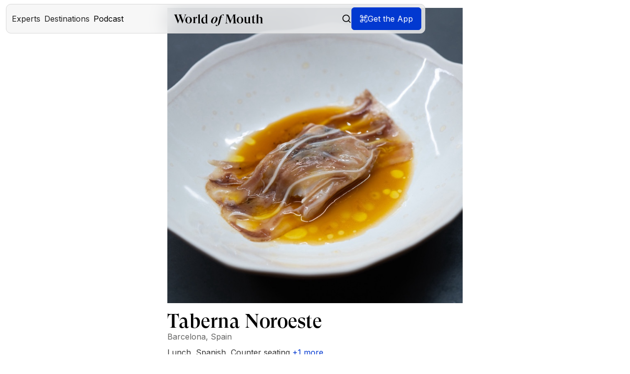

--- FILE ---
content_type: text/html
request_url: https://www.worldofmouth.app/restaurants/taberna-noroeste
body_size: 25038
content:
<!DOCTYPE html><!-- Last Published: Fri Jan 16 2026 15:29:59 GMT+0000 (Coordinated Universal Time) --><html data-wf-domain="www.worldofmouth.app" data-wf-page="65267ffda9ba281324790c1e" data-wf-site="618d1515a408d01848a16c0d" lang="en-US" data-wf-collection="65267ffda9ba281324790bfb" data-wf-item-slug="taberna-noroeste"><head><meta charset="utf-8"/><title>Taberna Noroeste – World of Mouth</title><meta content="Taberna Noroeste is a welcoming restaurant in Barcelona that highlights flavors from Catalonia and the north of Spain. Guests can sit at the counter to watch the chefs in action, giving a closer connection to the cooking process. The inviting atmosphere and focus on fresh ingredients make it a memorable place to visit." name="description"/><meta content="Taberna Noroeste – World of Mouth" property="og:title"/><meta content="Taberna Noroeste is a welcoming restaurant in Barcelona that highlights flavors from Catalonia and the north of Spain. Guests can sit at the counter to watch the chefs in action, giving a closer connection to the cooking process. The inviting atmosphere and focus on fresh ingredients make it a memorable place to visit." property="og:description"/><meta content="Taberna Noroeste – World of Mouth" property="twitter:title"/><meta content="Taberna Noroeste is a welcoming restaurant in Barcelona that highlights flavors from Catalonia and the north of Spain. Guests can sit at the counter to watch the chefs in action, giving a closer connection to the cooking process. The inviting atmosphere and focus on fresh ingredients make it a memorable place to visit." property="twitter:description"/><meta property="og:type" content="website"/><meta content="summary_large_image" name="twitter:card"/><meta content="width=device-width, initial-scale=1" name="viewport"/><meta content="9oHJ2peU6cgMVk9SA3QjLHZ5fpUw3CaWP42mjbgxiCI" name="google-site-verification"/><link href="https://cdn.prod.website-files.com/618d1515a408d01848a16c0d/css/world-of-mouth-v2.webflow.shared.de68efab1.min.css" rel="stylesheet" type="text/css" integrity="sha384-3mjvqxizH3fpJAXKc2x/XbAsG7CSqd4q59YOtOcQ+45jf05PfWu2aVXrOKZsZI4V" crossorigin="anonymous"/><link href="https://fonts.googleapis.com" rel="preconnect"/><link href="https://fonts.gstatic.com" rel="preconnect" crossorigin="anonymous"/><script src="https://ajax.googleapis.com/ajax/libs/webfont/1.6.26/webfont.js" type="text/javascript"></script><script type="text/javascript">WebFont.load({  google: {    families: ["Inter:100,200,300,regular,500,600,700,800,900"]  }});</script><script type="text/javascript">!function(o,c){var n=c.documentElement,t=" w-mod-";n.className+=t+"js",("ontouchstart"in o||o.DocumentTouch&&c instanceof DocumentTouch)&&(n.className+=t+"touch")}(window,document);</script><link href="https://cdn.prod.website-files.com/618d1515a408d01848a16c0d/680b7ed751eba7bb5fbc8e76_world-of-mouth-app.png" rel="shortcut icon" type="image/x-icon"/><link href="https://cdn.prod.website-files.com/618d1515a408d01848a16c0d/65116b9222f0acaafd112ee8_Webclip.png" rel="apple-touch-icon"/><link href="https://www.worldofmouth.app/restaurants/taberna-noroeste" rel="canonical"/><!-- Finsweet Cookie Consent -->
<script async src="https://cdn.jsdelivr.net/npm/@finsweet/cookie-consent@1/fs-cc.js" fs-cc-mode="opt-in"></script>

<!-- Google Tag Manager -->
<script>(function(w,d,s,l,i){w[l]=w[l]||[];w[l].push({'gtm.start':
new Date().getTime(),event:'gtm.js'});var f=d.getElementsByTagName(s)[0],
j=d.createElement(s),dl=l!='dataLayer'?'&l='+l:'';j.async=true;j.src=
'https://www.googletagmanager.com/gtm.js?id='+i+dl;f.parentNode.insertBefore(j,f);
})(window,document,'script','dataLayer','GTM-5GSMPGW7');</script>
<!-- End Google Tag Manager -->

<meta name="facebook-domain-verification" content="l3z8bkdir4cp8wb5dc8316b3h5etc4" />
<meta name="google-site-verification" content="u2BwXSm3QNi9LZHMgEDzUqYP-JphCduApHsq9M_Xkck"/>
<meta name="apple-itunes-app" content="app-id=1454663016">


<!-- <meta property="og:url" content="https://www.worldofmouth.app/"/> -->
<meta property="fb:app_id" content="329694072960543" />

<meta charset="UTF-8">

<script defer data-domain="worldofmouth.app" src="https://plausible.io/js/script.js"></script>
                                                                                    
<style>
  body {
    -webkit-font-smoothing: antialiased;
    -moz-osx-font-smoothing: grayscale;
    position: relative;
  }
  
	@media only screen and (min-width : 1260px) and (max-width : 1300px) {
      
      .content {
      	background-position: 130% 50%;
      }
     
	}
  
  	@media only screen and (min-width : 1301px) and (max-width : 1470px) {
      
      .content {
      	background-position: 125% 50%;
      }
     
	}
  
  @media only screen and (min-width : 1180px) and (max-width : 1259px) {
      
      .content {
      	background-position: 140% 50%;
      }
     
	}
  
   @media only screen and (min-width : 1160px) and (max-width : 1179px) {
      
      .content {
      	background-position: 160% 50%;
      }
     
	}
  
     @media only screen and (min-width : 990px) and (max-width : 1159px) {
      
      .content {
      	background-position: 500% 50%;
      }
      
      
     
	}
  .div-block-13 {
      	word-wrap: break-word;
      }
  
.hs-input {
  	background-color: #111 !important;
    color: white !important;
  }
  
</style><meta property="og:image" content="https://production-data.worldofmouth.app/images/0dc62584-6380-453f-a84e-9c67035408fd.jpg" />
<meta property="og:url" content="https://www.worldofmouth.app/restaurants/taberna-noroeste"/>

<style>
.restaurant-location---grid {
  overflow: hidden;
  text-overflow: ellipsis;
  display: -webkit-box;
  -webkit-line-clamp: 3; /* number of lines to show */
  line-clamp: 3;
  -webkit-box-orient: vertical;
}
</style>

<script async defer src="https://maps.googleapis.com/maps/api/js?key=AIzaSyAwRB-7S_l4q0y75Q5qVL7f0jo4TAKygrg&loading=async&callback=initMap"></script>


</head><body><div class="w-embed w-iframe"><!-- Google Tag Manager (noscript) -->
<noscript><iframe src="https://www.googletagmanager.com/ns.html?id=GTM-5GSMPGW7"
height="0" width="0" style="display:none;visibility:hidden"></iframe></noscript>
<!-- End Google Tag Manager (noscript) --></div><div id="navigation" class="div"><div data-collapse="medium" data-animation="default" data-duration="400" data-easing="ease" data-easing2="ease" role="banner" class="nav_component w-nav"><div class="nav_container-bg"><div class="w-embed"><style>
  .nav_container-bg {
    position: absolute;
    left: 50%;
    transform: translateX(-50%);
    width: calc(100% - 24px);
  }
  
  .nav_container {
  	width: calc(100% - 24px);
  }
</style></div></div><div class="nav_container"><div class="div-block-251"><div class="nav-left-menu-button"><div class="nav_menu-button w-nav-button"><div class="nav__hamburger-copy"><div class="nav__hamburger__line"></div><div class="nav__hamburger__line"></div><div class="nav__hamburger__line"></div></div></div></div><nav role="navigation" class="nav_dropdown w-nav-menu"><div class="w-embed"><style>
  @media (max-width: 991px) {
    .nav_dropdown {
      position: absolute;
      width: calc(100% - 24px);
    }
  }
</style></div><div class="nave-left-side"><div data-hover="false" data-delay="0" class="dropdown w-dropdown"><div class="dropdown-toggle w-dropdown-toggle"><div class="nav_link_icon w-embed"><svg width="20" height="20" viewBox="0 0 20 20" fill="none" xmlns="http://www.w3.org/2000/svg">
<path d="M12.8191 5.45459C12.9965 5.45459 13.1663 5.52558 13.2917 5.65133C13.4172 5.7771 13.4877 5.94765 13.4877 6.12551V10.5514C13.4867 11.3504 13.2176 12.1258 12.723 12.7524C12.2318 13.3747 11.5469 13.8136 10.7779 14.0005V18.7199C10.492 18.7505 10.2012 18.766 9.90716 18.766C9.63667 18.766 9.36928 18.7528 9.1056 18.7268V14.0051H9.08946C8.31405 13.8204 7.62355 13.379 7.12897 12.7524C6.63439 12.1258 6.36453 11.3504 6.36353 10.5514V6.12551C6.36353 5.94771 6.43413 5.77708 6.5595 5.65133C6.68495 5.52557 6.85548 5.45459 7.0329 5.45459C7.21019 5.45469 7.38018 5.52565 7.50554 5.65133C7.6309 5.77708 7.70152 5.94772 7.70152 6.12551V10.3162C7.68509 10.4282 7.69303 10.5427 7.72457 10.6513C7.75612 10.76 7.81063 10.8608 7.88442 10.9464C7.95816 11.032 8.04933 11.1007 8.15187 11.1478C8.25452 11.1949 8.36637 11.2192 8.47926 11.2192C8.59198 11.2192 8.70335 11.1947 8.80588 11.1478C8.90851 11.1007 9.00031 11.032 9.07409 10.9464C9.14788 10.8608 9.2024 10.76 9.23394 10.6513C9.26546 10.5427 9.27341 10.4282 9.257 10.3162V6.12551C9.257 5.94767 9.32755 5.77709 9.45297 5.65133C9.57838 5.5256 9.74824 5.45463 9.92561 5.45459C10.103 5.45459 10.2736 5.52557 10.399 5.65133C10.5243 5.77707 10.595 5.94778 10.595 6.12551V10.3162C10.5786 10.4282 10.5865 10.5426 10.618 10.6513C10.6496 10.76 10.7041 10.8608 10.7779 10.9464C10.8516 11.0319 10.9428 11.1007 11.0453 11.1478C11.148 11.1949 11.2598 11.2192 11.3727 11.2192C11.4854 11.2192 11.5968 11.1948 11.6993 11.1478C11.802 11.1007 11.8938 11.0321 11.9676 10.9464C12.0413 10.8608 12.0959 10.7599 12.1274 10.6513C12.1589 10.5427 12.1669 10.4281 12.1505 10.3162V6.12551C12.1505 5.94781 12.2204 5.77706 12.3457 5.65133C12.4711 5.52557 12.6417 5.45459 12.8191 5.45459Z" fill="black"/>
<circle cx="10" cy="10" r="9.25" stroke="black" stroke-width="1.5"/>
</svg></div><div>Experts</div></div><nav class="dropdown-list w-dropdown-list"><a href="/experts" class="dropdown-link-navi w-dropdown-link">Meet Experts</a><a href="/expert-of-the-week" class="dropdown-link-navi w-dropdown-link">Expert of the Week</a><a href="/city-experts" class="dropdown-link-navi w-dropdown-link">City Experts</a></nav></div><div data-hover="false" data-delay="0" class="dropdown w-dropdown"><div class="dropdown-toggle w-dropdown-toggle"><div class="nav_link_icon w-embed"><svg width="20" height="20" viewBox="0 0 20 20" fill="none" xmlns="http://www.w3.org/2000/svg">
<g clip-path="url(#clip0_13740_294175)">
<path d="M0.833252 4.99984V18.3332L6.66659 14.9998L13.3333 18.3332L19.1666 14.9998V1.6665L13.3333 4.99984L6.66659 1.6665L0.833252 4.99984Z" stroke="black" stroke-width="1.5" stroke-linecap="round" stroke-linejoin="round"/>
<path d="M6.66675 1.6665V14.9998" stroke="black" stroke-width="1.5" stroke-linecap="round" stroke-linejoin="round"/>
<path d="M13.3333 4.99951V18.3328" stroke="black" stroke-width="1.5" stroke-linecap="round" stroke-linejoin="round"/>
</g>
<defs>
<clipPath id="clip0_13740_294175">
<rect width="20" height="20" fill="white"/>
</clipPath>
</defs>
</svg></div><div>Destinations</div></div><nav class="dropdown-list w-dropdown-list"><a href="/destinations" class="dropdown-link-navi w-dropdown-link">Explore Destinations</a><a href="/articles" class="dropdown-link-navi w-dropdown-link">Articles</a></nav></div><a href="/podcast" class="dropdown-toggle text-color-black w-inline-block"><div class="nav_link_icon w-embed"><svg width="20" height="20" viewBox="0 0 20 20" fill="none" xmlns="http://www.w3.org/2000/svg">
<path d="M9.72725 1C9.07626 1 8.45194 1.2586 7.99162 1.71892C7.53131 2.17924 7.27271 2.80356 7.27271 3.45455V10C7.27271 10.651 7.53131 11.2753 7.99162 11.7356C8.45194 12.1959 9.07626 12.4545 9.72725 12.4545C10.3782 12.4545 11.0026 12.1959 11.4629 11.7356C11.9232 11.2753 12.1818 10.651 12.1818 10V3.45455C12.1818 2.80356 11.9232 2.17924 11.4629 1.71892C11.0026 1.2586 10.3782 1 9.72725 1Z" stroke="black" stroke-width="1.35" stroke-linecap="round" stroke-linejoin="round"/>
<path d="M15.4545 8.36328V9.99964C15.4545 11.5186 14.8511 12.9754 13.7771 14.0494C12.703 15.1235 11.2462 15.7269 9.72727 15.7269M9.72727 15.7269C8.20831 15.7269 6.75155 15.1235 5.67748 14.0494C4.60341 12.9754 4 11.5186 4 9.99964V8.36328M9.72727 15.7269L9.72695 18.4272M6.45435 18.9998H12.9998" stroke="black" stroke-width="1.35" stroke-linecap="round" stroke-linejoin="round"/>
</svg></div><div class="nav-link-text">Podcast</div></a><div class="nav_right_side"><a href="/search" class="link-block-default w-inline-block"><div class="nav_link_icon w-embed"><svg width="100%" height="100%" viewBox="0 0 17 18" fill="none" xmlns="http://www.w3.org/2000/svg">
<path d="M7.04704 0.600098C3.19167 0.600098 0.0512695 3.7405 0.0512695 7.59587C0.0512695 11.4512 3.19167 14.5916 7.04704 14.5916C8.72359 14.5916 10.2633 13.9963 11.47 13.008L15.6469 17.185C15.7114 17.2521 15.7886 17.3057 15.874 17.3427C15.9595 17.3796 16.0514 17.3991 16.1445 17.4001C16.2376 17.401 16.3299 17.3834 16.4161 17.3482C16.5022 17.313 16.5805 17.261 16.6463 17.1952C16.7122 17.1294 16.7642 17.0511 16.7994 16.9649C16.8345 16.8787 16.8522 16.7864 16.8512 16.6933C16.8503 16.6003 16.8308 16.5083 16.7938 16.4229C16.7569 16.3374 16.7033 16.2602 16.6362 16.1958L12.4592 12.0188C13.4475 10.8121 14.0428 9.27242 14.0428 7.59587C14.0428 3.7405 10.9024 0.600098 7.04704 0.600098ZM7.04704 1.99925C10.1463 1.99925 12.6437 4.49666 12.6437 7.59587C12.6437 10.6951 10.1463 13.1925 7.04704 13.1925C3.94783 13.1925 1.45042 10.6951 1.45042 7.59587C1.45042 4.49666 3.94783 1.99925 7.04704 1.99925Z" fill="currentColor"/>
</svg></div><div class="nav-link-text">Search</div></a></div></div></nav><div class="logo-wrapper"><a href="/" class="nav_brand w-nav-brand"><div class="nav__logo w-embed"><svg display="block" 
	width="auto" height="100%" 
  viewBox="0 0 310 41" 
  fill="none" 
  xmlns="http://www.w3.org/2000/svg">
<path fill-rule="evenodd" 
	clip-rule="evenodd" 
  d="M110.528 27.3373V12.5798C110.034 11.2737 108.775 10.1002 106.842 10.1002C103.338 10.1002 101.136 13.8424 101.136 20.112C101.136 26.0747 103.608 29.6013 106.887 29.6013C108.64 29.6013 109.899 28.8176 110.528 27.3373ZM118.752 31.4716V31.7329H110.528V28.0756C109.674 30.2982 107.426 32.4295 103.967 32.4295C99.0224 32.4295 95.3813 28.2083 95.3813 21.5469C95.3813 13.7991 100.326 9.09699 106.302 9.09699C108.055 9.09699 109.359 9.53237 110.528 10.1875V5.13706C110.528 3.17782 109.584 2.43767 106.437 2.87305V2.56828L115.832 -0.000488281V28.3369C115.832 30.5594 116.774 31.1689 118.752 31.4716ZM93.0942 31.7769V31.4721C91.1164 31.1694 90.2995 30.6014 90.2995 28.8598V0L82.3901 2.264V2.56877C84.583 2.56877 85.2279 3.13477 85.2279 5.39878V28.8598C85.2279 30.6014 84.368 31.1694 82.3901 31.4721V31.7769H93.0942ZM44.0203 0.979028V0.673828H35.7134V0.979028C37.7003 1.11281 38.7368 1.9448 38.7368 3.61295C38.7368 4.31533 38.6013 5.15149 38.1971 6.15907L32.2362 22.3556L25.8711 5.50268C25.555 4.71251 25.4195 4.05193 25.4195 3.48334C25.4195 1.9448 26.5485 1.11281 28.4881 0.979028V0.673828H15.9816V0.979028C17.7427 1.81519 18.3298 2.69317 19.3232 5.2811L21.3102 10.4172L16.8847 22.3995L10.8357 6.15907C10.339 4.92991 10.1584 4.01013 10.1584 3.26176C10.1584 1.81519 11.0164 1.15462 12.7324 0.979028V0.673828H0V0.979028C2.16757 1.24242 2.98041 2.64718 4.10721 5.59048L14.3129 31.8356H14.4935L21.9875 12.0854L29.6622 31.8356H29.8429L39.5496 5.98348C40.8592 2.51757 41.8075 1.28841 44.0203 0.979028ZM51.1861 9.83959C55.0758 9.83959 56.704 13.3772 56.704 20.2779C56.704 27.1786 55.0758 30.7162 51.1861 30.7162C47.2533 30.7162 45.625 27.1786 45.625 20.2779C45.625 13.3772 47.2533 9.83959 51.1861 9.83959ZM51.184 8.71777C44.3113 8.71777 39.9241 13.5928 39.9241 20.2778C39.9241 26.9648 44.3113 31.8378 51.184 31.8378C58.0588 31.8378 62.4461 26.9648 62.4461 20.2778C62.4461 13.5928 58.0588 8.71777 51.184 8.71777ZM80.8737 8.71777V13.7274H80.6505C80.2487 13.5151 79.5344 13.3878 78.5968 13.3878C75.6502 13.3878 73.7326 15.0435 73.7326 20.7729V27.9881C73.7326 29.7712 74.6255 30.3251 77.5253 30.5354V30.8326H65.5178V30.5354C67.5715 30.2402 68.4644 29.6863 68.4644 27.9881V14.3642C68.4644 11.8594 67.7947 11.2226 65.5178 11.2651V10.9679L73.5094 8.84514V17.6757H73.6879C74.0897 11.4773 76.6324 8.71777 80.5166 8.71777H80.8737ZM143.33 9.66718C144.617 9.66718 145.812 10.4437 145.812 13.6362C145.812 19.3741 141.721 30.889 137.172 30.889C135.885 30.889 134.736 30.1145 134.736 26.9651C134.736 21.1409 138.643 9.66718 143.33 9.66718ZM143.605 8.71777C134.828 8.71777 128.99 18.6836 128.99 24.9371C128.99 30.5025 133.678 31.8378 136.896 31.8378C145.674 31.8378 151.512 21.9172 151.512 15.6636C151.512 10.0983 146.869 8.71777 143.605 8.71777ZM173.743 1.38258L171.944 5.05887H171.345C170.653 3.41443 169.407 1.98843 167.657 1.81533C166.55 2.24808 166.089 3.45977 165.674 5.14542L164.613 9.68926H169.131L168.808 10.6413H164.382L160.047 28.7693C158.202 36.3423 151.977 40.8841 148.38 40.8841C147.596 40.8841 146.166 40.7976 145.105 39.9321L146.581 35.7365H147.181C148.149 38.2011 149.764 39.1985 151.193 39.1985C152.024 38.7204 152.531 37.3809 152.946 35.6912L158.801 11.5068C158.843 11.3707 158.875 11.2345 158.906 11.1023L158.906 11.1016C158.945 10.9399 158.981 10.784 159.032 10.6413H155.575L155.898 9.68926H159.355C161.846 2.46239 167.749 0.51709 170.976 0.51709C171.99 0.51709 173.143 0.863287 173.743 1.38258ZM182.861 25.6044L184.067 4.6264L195.278 31.8376H195.457L206.667 4.45081L207.65 25.9116C207.829 29.2916 206.891 30.6085 204.3 31.0892V31.3986H217.029V31.0892C214.662 30.6963 213.768 29.555 213.634 26.6579L212.475 5.67989C212.296 2.21213 213.143 1.37811 215.555 0.983051V0.675781H206.801L197.78 22.6634L188.758 0.675781H179.689V0.983051C182.191 1.4659 182.95 2.34382 182.772 5.54612L181.61 25.6044C181.387 29.555 180.583 30.6085 178.128 31.0892V31.3986H187.284V31.0892C183.71 30.6085 182.638 29.8602 182.861 25.6044ZM234.832 20.2779C234.832 13.3772 233.204 9.83959 229.314 9.83959C225.381 9.83959 223.753 13.3772 223.753 20.2779C223.753 27.1786 225.381 30.7162 229.314 30.7162C233.204 30.7162 234.832 27.1786 234.832 20.2779ZM218.054 20.2778C218.054 13.5928 222.441 8.71777 229.314 8.71777C236.189 8.71777 240.576 13.5928 240.576 20.2778C240.576 26.9648 236.189 31.8378 229.314 31.8378C222.441 31.8378 218.054 26.9648 218.054 20.2778ZM267.193 31.187V30.8833C265.194 30.623 264.24 30.0156 264.24 27.8051V8.71777L256.202 10.0627V10.323C258.292 10.323 258.837 10.8436 258.837 13.3166V26.7184C258.156 28.1521 256.748 29.0612 255.067 29.1066C252.523 29.1934 250.979 27.458 250.979 24.3777V8.71777L242.623 10.1061V10.4098C244.985 10.3664 245.621 10.887 245.621 13.36V24.7681C245.621 29.6272 248.21 31.8378 252.296 31.8378C255.476 31.8378 257.929 29.8008 258.837 27.3712V31.187H267.193ZM283.572 26.583C282.605 29.727 280.406 31.8374 277.067 31.8374C273.769 31.8374 272.098 29.7701 272.098 26.5399V10.1779H269.24V9.91952C272.714 8.54132 275.308 6.34482 277.067 2.68604H277.287V9.44577H282.033V10.1779H277.287V25.7216C277.287 27.832 278.12 29.2533 279.835 29.2533C281.594 29.2533 282.605 28.2196 283.22 26.4558L283.572 26.583ZM287.392 28.8598C287.392 30.6014 286.463 31.1694 284.327 31.4721V31.7769H295.47V31.4721C293.473 31.2109 292.869 30.6884 292.869 29.0796V14.3221C293.519 12.7983 294.773 11.4486 297.141 11.4486C299.881 11.4486 301.228 13.103 301.228 16.3228V29.0796C301.228 30.6884 300.624 31.2109 298.627 31.4721V31.7769H309.77V31.4721C307.634 31.1694 306.751 30.6014 306.751 28.8598V15.8874C306.751 11.7969 304.522 9.09748 299.928 9.09748C296.352 9.09748 293.659 11.0567 292.869 13.669V0L284.327 2.264V2.56877C286.695 2.56877 287.392 3.13477 287.392 5.39878V28.8598Z" 
  fill="black"/>
</svg></div></a></div><div class="nav_right"><a href="/search" class="link-block-default hide-tablet w-inline-block"><div class="nav_link_icon visible w-embed"><svg xmlns="http://www.w3.org/2000/svg" 
	width="20" height="20" 
  viewBox="0 0 24 24" 
  fill="none" 
  stroke="currentColor" 
  stroke-width="2" 
  stroke-linecap="round" 
  stroke-linejoin="round">
  <circle cx="11" cy="11" r="8"></circle>
  <line x1="21" y1="21" x2="16.65" y2="16.65">
  </line></svg></div></a><div class="button-wom-header w-embed"><a href="#" target="_blank" class="website-button" id="openModalButton">
  <aside class="link-button-aside openGetTheAppModal">
      <div class="icon-restaurant-button w-embed hide-mobile-landscape">
      <svg width="16" height="16" viewBox="0 0 16 16" fill="none" xmlns="http://www.w3.org/2000/svg">
        <g clip-path="url(#clip0_267_30127)">
          <path d="M15.3372 2.66602C15.3372 1.56145 14.4418 0.666016 13.3372 0.666016H10.6706C10.3024 0.666016 10.0039 0.964496 10.0039 1.33268C10.0039 1.70087 10.3024 1.99935 10.6706 1.99935H13.3372C13.7054 1.99935 14.0039 2.29783 14.0039 2.66602V5.33268C14.0039 5.70087 14.3024 5.99935 14.6706 5.99935C15.0388 5.99935 15.3372 5.70087 15.3372 5.33268V2.66602Z" fill="white"/>
          <path d="M15.3372 10.6647C15.3372 10.2965 15.0388 9.99805 14.6706 9.99805C14.3024 9.99805 14.0039 10.2965 14.0039 10.6647V13.3314C14.0039 13.6996 13.7054 13.998 13.3372 13.998H10.6706C10.3024 13.998 10.0039 14.2965 10.0039 14.6647C10.0039 15.0329 10.3024 15.3314 10.6706 15.3314H13.3372C14.4418 15.3314 15.3372 14.436 15.3372 13.3314V10.6647Z" fill="white"/>
          <path d="M2.66797 13.998C2.29978 13.998 2.0013 13.6996 2.0013 13.3314V10.6647C2.0013 10.2965 1.70282 9.99805 1.33464 9.99805C0.966449 9.99805 0.667969 10.2965 0.667969 10.6647V13.3314C0.667969 14.436 1.5634 15.3314 2.66797 15.3314H5.33464C5.70282 15.3314 6.0013 15.0329 6.0013 14.6647C6.0013 14.2965 5.70282 13.998 5.33464 13.998H2.66797Z" fill="white"/>
          <path d="M0.667969 5.33268C0.667969 5.70087 0.966449 5.99935 1.33464 5.99935C1.70282 5.99935 2.0013 5.70087 2.0013 5.33268V2.66602C2.0013 2.29783 2.29978 1.99935 2.66797 1.99935H5.33464C5.70282 1.99935 6.0013 1.70087 6.0013 1.33268C6.0013 0.964496 5.70282 0.666016 5.33464 0.666016H2.66797C1.5634 0.666016 0.667969 1.56145 0.667969 2.66602V5.33268Z" fill="white"/>
          <path fill-rule="evenodd" clip-rule="evenodd" d="M3.9987 8.66602C3.63051 8.66602 3.33203 8.96448 3.33203 9.33268L3.33203 11.9993C3.33203 12.3675 3.63051 12.666 3.9987 12.666L6.66536 12.666C7.03356 12.666 7.33203 12.3675 7.33203 11.9993L7.33203 9.33268C7.33203 8.96448 7.03356 8.66602 6.66536 8.66602L3.9987 8.66602ZM4.9987 9.99935C4.8146 9.99935 4.66536 10.1486 4.66536 10.3327L4.66536 10.9993C4.66536 11.1834 4.8146 11.3327 4.9987 11.3327L5.66536 11.3327C5.84946 11.3327 5.9987 11.1834 5.9987 10.9993L5.9987 10.3327C5.9987 10.1486 5.84946 9.99935 5.66536 9.99935L4.9987 9.99935Z" fill="white"/>
          <path fill-rule="evenodd" clip-rule="evenodd" d="M3.9987 3.33398C3.63051 3.33398 3.33203 3.63245 3.33203 4.00065L3.33203 6.66732C3.33203 7.0355 3.63051 7.33398 3.9987 7.33398L6.66536 7.33398C7.03356 7.33398 7.33203 7.0355 7.33203 6.66732L7.33203 4.00065C7.33203 3.63245 7.03356 3.33398 6.66536 3.33398L3.9987 3.33398ZM4.9987 4.66732C4.8146 4.66732 4.66536 4.81656 4.66536 5.00065L4.66536 5.66732C4.66536 5.85141 4.8146 6.00065 4.9987 6.00065L5.66536 6.00065C5.84946 6.00065 5.9987 5.85141 5.9987 5.66732L5.9987 5.00065C5.9987 4.81656 5.84946 4.66732 5.66536 4.66732L4.9987 4.66732Z" fill="white"/>
          <path fill-rule="evenodd" clip-rule="evenodd" d="M8.66797 4.00065C8.66797 3.63245 8.96644 3.33398 9.33464 3.33398L12.0013 3.33398C12.3695 3.33398 12.668 3.63245 12.668 4.00065L12.668 6.66732C12.668 7.03552 12.3695 7.33398 12.0013 7.33398L9.33464 7.33398C8.96644 7.33398 8.66797 7.03552 8.66797 6.66732L8.66797 4.00065ZM10.3346 6.00065C10.1506 6.00065 10.0013 5.85138 10.0013 5.66732L10.0013 5.00065C10.0013 4.81658 10.1506 4.66732 10.3346 4.66732L11.0013 4.66732C11.1854 4.66732 11.3346 4.81658 11.3346 5.00065L11.3346 5.66732C11.3346 5.85138 11.1854 6.00065 11.0013 6.00065L10.3346 6.00065Z" fill="white"/>
          <path d="M8.66797 11.9993C8.66797 12.3675 8.96644 12.666 9.33464 12.666L10.668 12.666C11.0362 12.666 11.3346 12.3675 11.3346 11.9993C11.3346 11.6312 11.0362 11.3327 10.668 11.3327L10.3346 11.3327C10.1506 11.3327 10.0013 11.1834 10.0013 10.9993L10.0013 9.33268C10.0013 8.96448 9.70284 8.66602 9.33464 8.66602C8.96644 8.66602 8.66797 8.96448 8.66797 9.33268L8.66797 11.9993Z" fill="white"/>
          <path d="M11.332 9.33138C11.332 9.69957 11.6305 9.99805 11.9987 9.99805C12.3669 9.99805 12.6654 9.69957 12.6654 9.33138C12.6654 8.96318 12.3669 8.66471 11.9987 8.66471C11.6305 8.66471 11.332 8.96318 11.332 9.33138Z" fill="white"/>
        </g>
        <defs>
          <clipPath id="clip0_267_30127">
            <rect width="16" height="16" fill="white"/>
          </clipPath>
        </defs>
      </svg>
    </div>
    <div class="text-color-white">Get the App</div>
  </aside>
</a></div></div></div></div><div id="QR-popup" class="modal-wrapper-navi"><div data-w-id="6e0c0700-9e8c-aa70-c864-41a3bbaa76fe" class="modal-background"></div><div class="popu-up_download"><div class="pop-up-content"><img src="https://cdn.prod.website-files.com/618d1515a408d01848a16c0d/6532469d66473a1833caa63a_x-mark.svg" loading="lazy" data-w-id="ee2e0900-24ed-e17c-26c1-b374dacf6529" alt="" class="close-mark-navi-popup"/><img src="https://cdn.prod.website-files.com/618d1515a408d01848a16c0d/6853f2578140f87d3998f46e_Hand%20Image.avif" loading="lazy" alt="" class="image-130"/><div class="popup-text"><div class="text-align-center hide-mobile-landscape">Read the QR code on your mobile device to get World of Mouth app.</div><div class="text-align-center hide-desktop">Get the app from your app store.</div><img src="https://cdn.prod.website-files.com/618d1515a408d01848a16c0d/65f993fc2f85b324ec830977_qr-web.png" loading="eager" alt="" class="qr"/><div class="app-link-component"><div class="app-link-wrapper-modal"><a href="https://apps.apple.com/app/apple-store/id1454663016?pt=119823633&amp;ct=website&amp;mt=8" target="_blank" class="text-image__download-link w-inline-block"><img src="https://cdn.prod.website-files.com/618d1515a408d01848a16c0d/618d1515a408d047a7a16c23_appstore-ios.webp" loading="eager" alt="Download the World of Mouth app in the Apple App Store" class="text-image__download-img"/></a><a href="https://play.google.com/store/apps/details?id=app.worldofmouth.app" target="_blank" class="text-image__download-link none w-inline-block"><img src="https://cdn.prod.website-files.com/618d1515a408d01848a16c0d/655e50753545bdabe4a77f48_Play_Store_badge.webp" loading="eager" alt="" class="text-image__download-img"/></a></div></div></div></div></div></div></div></div><div class="page-wrap"><div class="main-wrapper-new no-top-padding"><div class="flex-horizontal no-margin"><div class="div-block-241"><div class="section_restaurant"><div class="padding-global mobile"><div class="container-medium"><div class="container-600"><div class="restaurant-main-image w-embed"><img src="https://production-data.worldofmouth.app/images/0dc62584-6380-453f-a84e-9c67035408fd.jpg" alt="Taberna Noroeste" class="restaurant-main-image"></div></div><div class="container-600 side-margin-20"><div class="spacer-small"></div><div id="w-node-_346b0e16-6d7b-3ceb-543f-74ddd6022be7-24790c1e" class="header-and-location-resto"><div class="flex-horizontal full-width no-left-padding"><h1 class="heading-display _2-5rem center-align">Taberna Noroeste</h1><a href="/wom-plus" class="button-plus without-margin w-condition-invisible"><div class="text-20">Benefit</div></a></div><div class="restaurant---city-country w-embed"><p class="restaurant---city-country">Barcelona, Spain</p></div><div class="html-container w-embed w-script"><!DOCTYPE html>
<html>
<head>
<style>
  .html-container {
    display: inline; /* Use flexbox to align items horizontally */
  }

  .tags-container {
    /* Add your styles for tags-container here */
    text-align: center;
  }
  .show-more-button {
    /* Add your styles for show-more-button here */
    display: none;
    cursor: pointer;
    color: #0239D0;
    text-align: center;
  }

</style>
</head>
<body>
  <div class="html-container">
    <span id="tags-container" class="tags-container"></span> 
      <!-- Initial tags will be generated here -->
    
    <span id="show-more-button" class="show-more-button">+<span id="more-tag-count">3</span> more</span>
  </div>
  <script>
    const tagsContainer = document.getElementById('tags-container');
    const showMoreButton = document.getElementById('show-more-button');
    const moreTagCountElement = document.getElementById('more-tag-count'); // New element for tag count

    const paragraph = "Lunch, Spanish, Counter seating, Casual"; // Updated to have a single tag
    const allTags = paragraph.split(', ');

    // Variable to keep track of the number of hidden tags
    let hiddenTagCount = Math.max(0, allTags.length - 3); // Ensure the count is not negative

    // Function to display a limited number of tags.
    function displayLimitedTags() {
      for (let i = 0; i < Math.min(3, allTags.length); i++) {
        const tagElement = document.createElement('span');
        tagElement.classList.add('tag');
        if (i > 0) {
          tagsContainer.appendChild(document.createTextNode(', '));
        }
        tagElement.innerHTML = allTags[i]; // Käytä innerHTML:ää sen sijaan, että käytät textContentia
        tagsContainer.appendChild(tagElement);
      }
      updateMoreTagCount(); // Update the tag count
    }

    // Function to display all tags.
    function displayAllTags() {
      for (let i = 3; i < allTags.length; i++) {
        const tagElement = document.createElement('span');
        tagElement.classList.add('tag');
        tagsContainer.appendChild(document.createTextNode(', ')); // Always add a comma before additional tags
        tagElement.innerHTML = allTags[i]; // Käytä innerHTML:ää sen sijaan, että käytät textContentia
        tagsContainer.appendChild(tagElement);
      }
      showMoreButton.style.display = 'none'; // Hide the button when all tags are displayed.
      hiddenTagCount = 0; // Reset the hidden tag count
      updateMoreTagCount(); // Update the tag count
    }

    // Function to update the tag count text
    function updateMoreTagCount() {
      moreTagCountElement.textContent = hiddenTagCount;
    }

    // Attach a click event listener to the "+X more" button.
    showMoreButton.addEventListener('click', displayAllTags);

    // Display the initial limited tags.
    displayLimitedTags();

    // Display the "+X more" button when there are more than three tags.
    if (allTags.length > 3) {
      showMoreButton.style.display = 'inline';
    }
  </script>
</body>
</html></div><div class="w-layout-hflex price-level-element w-condition-invisible"><div class="text-block-6">Price level</div><div class="html-embed-17 w-embed w-script"><head>
    <style>
       

        .balloon-container {
            display: flex;
            align-items: center;
        }

        .balloon {
            width: 8px;
            height: 8px;
            border-radius: 50%;
            background-color: transparent;
            margin: 2px;
        }

        .blue-balloon {
            background-color: #0239D0;
        }

        .grey-balloon {
            background-color: #CACAC8;
        }
    </style>
</head>
<body>
    <div class="balloon-container">
        <!-- Balloons will be generated here -->
    </div>

    <script>
        // Replace '3' with the actual price level fetched from your CMS.
        const priceLevel = -1;

        // Calculate the number of blue balloons based on the price level.
        const numberOfBlueBalloons = priceLevel;

        // Calculate the number of grey balloons based on the price level.
        const numberOfGreyBalloons = 4 - priceLevel;

        // Create an array to hold the balloons as HTML elements.
        const balloonsContainer = document.querySelector('.balloon-container');

        // Generate blue balloons
        for (let i = 0; i < numberOfBlueBalloons; i++) {
            const blueBalloon = document.createElement('div');
            blueBalloon.classList.add('balloon', 'blue-balloon');
            balloonsContainer.appendChild(blueBalloon);
        }

        // Generate grey balloons
        for (let i = 0; i < numberOfGreyBalloons; i++) {
            const greyBalloon = document.createElement('div');
            greyBalloon.classList.add('balloon', 'grey-balloon');
            balloonsContainer.appendChild(greyBalloon);
        }

        // Display the total number of balloons in the "price" paragraph.
        document.getElementById("price").innerHTML;
    </script>
</body></div></div></div></div></div></div></div><div class="section-scroll no-bottom-padding"><div class="div-block-236"><div class="container-600"><div class="action-buttons"><div class="button-row"><div class="button-wom is-secondary is-small action-button-class"><div class="flex-horizontal align-center-vertically no-side-padding"><div class="icon-16 w-embed"><div class="icon-16">
<svg width="16" height="16" viewBox="0 0 16 16" fill="none" xmlns="http://www.w3.org/2000/svg">
<path d="M4 14.1663C3.72386 14.1663 3.5 14.3902 3.5 14.6663C3.5 14.9425 3.72386 15.1663 4 15.1663V14.6663V14.1663ZM12 15.1663C12.2761 15.1663 12.5 14.9425 12.5 14.6663C12.5 14.3902 12.2761 14.1663 12 14.1663V14.6663V15.1663ZM13 6.33301H12.5C12.5 7.47065 11.7732 8.94208 10.7698 10.1642C10.2765 10.7651 9.73812 11.2782 9.23099 11.6366C8.70828 12.006 8.28179 12.1663 8 12.1663V12.6663V13.1663C8.59321 13.1663 9.22922 12.8623 9.80808 12.4533C10.4025 12.0332 11.0047 11.454 11.5427 10.7988C12.6018 9.50885 13.5 7.8136 13.5 6.33301H13ZM8 12.6663V12.1663C7.72831 12.1663 7.30632 11.9992 6.78066 11.6046C6.27267 11.2232 5.73288 10.6782 5.23786 10.0442C4.23117 8.75478 3.5 7.21633 3.5 6.07375H3H2.5C2.5 7.54941 3.39383 9.30726 4.44964 10.6596C4.98587 11.3464 5.58671 11.9587 6.18027 12.4043C6.75618 12.8367 7.39669 13.1663 8 13.1663V12.6663ZM3 6.07375H3.5C3.5 3.6534 5.65238 1.83301 8 1.83301V1.33301V0.833008C5.19296 0.833008 2.5 3.01262 2.5 6.07375H3ZM8 1.33301V1.83301C10.3292 1.83301 12.5 3.63636 12.5 6.33301H13H13.5C13.5 3.02965 10.8254 0.833008 8 0.833008V1.33301ZM10 5.99967H9.5C9.5 6.8281 8.82843 7.49967 8 7.49967V7.99967V8.49967C9.38071 8.49967 10.5 7.38039 10.5 5.99967H10ZM8 7.99967V7.49967C7.17157 7.49967 6.5 6.8281 6.5 5.99967H6H5.5C5.5 7.38039 6.61929 8.49967 8 8.49967V7.99967ZM6 5.99967H6.5C6.5 5.17125 7.17157 4.49967 8 4.49967V3.99967V3.49967C6.61929 3.49967 5.5 4.61896 5.5 5.99967H6ZM8 3.99967V4.49967C8.82843 4.49967 9.5 5.17125 9.5 5.99967H10H10.5C10.5 4.61896 9.38071 3.49967 8 3.49967V3.99967ZM4 14.6663V15.1663H12V14.6663V14.1663H4V14.6663Z" fill="black" fill-opacity="0.95"/>
</svg>
</div></div><div class="size-flex-no-grow">Check-In</div></div></div><div class="button-wom is-secondary is-small action-button-class"><div class="flex-horizontal align-center-vertically no-side-padding"><div class="icon-16 w-embed"><div class="icon-16">
<svg width="17" height="16" viewBox="0 0 17 16" fill="none" xmlns="http://www.w3.org/2000/svg">
<path d="M5.16683 7.33301L7.8335 1.33301C8.36393 1.33301 8.87264 1.54372 9.24771 1.91879C9.62278 2.29387 9.8335 2.80257 9.8335 3.33301V5.99967H13.6068C13.8001 5.99749 13.9915 6.03734 14.1679 6.11649C14.3442 6.19563 14.5012 6.31216 14.6281 6.45802C14.7549 6.60387 14.8485 6.77556 14.9024 6.96118C14.9563 7.1468 14.9692 7.34191 14.9402 7.53301L14.0202 13.533C13.9719 13.8509 13.8105 14.1407 13.5654 14.349C13.3204 14.5573 13.0084 14.67 12.6868 14.6663H5.16683M5.16683 7.33301V14.6663M5.16683 7.33301H3.16683C2.81321 7.33301 2.47407 7.47348 2.22402 7.72353C1.97397 7.97358 1.8335 8.31272 1.8335 8.66634V13.333C1.8335 13.6866 1.97397 14.0258 2.22402 14.2758C2.47407 14.5259 2.81321 14.6663 3.16683 14.6663H5.16683" stroke="black" stroke-opacity="0.95" stroke-linecap="round" stroke-linejoin="round"/>
</svg>
</div></div><div class="size-flex-no-grow">Recommend</div></div></div><div class="button-wom is-secondary is-small action-button-class"><div class="flex-horizontal align-center-vertically no-side-padding"><div class="icon-16 w-embed"><div class="icon-16">
<svg width="16" height="16" viewBox="0 0 16 16" fill="none" xmlns="http://www.w3.org/2000/svg">
<path fill-rule="evenodd" clip-rule="evenodd" d="M3.5 3.68375C3.5 3.02998 4.04283 2.5 4.71244 2.5H11.2876C11.9572 2.5 12.5 3.02998 12.5 3.68375V12.9803C12.5 13.1704 12.3937 13.3453 12.2228 13.4364C12.0519 13.5275 11.8437 13.5203 11.6799 13.4175L8 11.108L4.3201 13.4175C4.15631 13.5203 3.94811 13.5275 3.77721 13.4364C3.60631 13.3453 3.5 13.1704 3.5 12.9803V3.68375ZM4.71244 3.53937C4.63076 3.53937 4.56456 3.60401 4.56456 3.68375V12.0285L7.71218 10.053C7.88751 9.94296 8.11249 9.94296 8.28782 10.053L11.4354 12.0285V3.68375C11.4354 3.60401 11.3692 3.53937 11.2876 3.53937H4.71244Z" fill="black" fill-opacity="0.95"/>
</svg>
</div></div><div class="size-flex-no-grow">Save</div></div></div><div class="spacer-scroll-end"></div></div><div class="custom-code-to-app w-embed w-script"><script>
document.addEventListener("DOMContentLoaded", function() {
  const modal = document.querySelector(".modal-wrapper-to-app");
  const overlay = modal.querySelector(".modal-overlay");

  document.addEventListener("click", function(e) {
    // Open modal when clicking the class
    const link = e.target.closest(".action-button-class");
    if (link) {
      e.preventDefault();
      modal.style.display = "block";
      return;
    }

    // Click on close button or overlay to close the modal
    if (e.target.closest(".button-close-modal") || e.target === overlay) {
        modal.style.display = "none"; // hide modal first
      	return;
    }
  });
});
</script></div><div class="spacer-small"></div></div></div></div></div><div class="section_restaurant-line"><div class="div-block-236"><div class="container-600 side-margin-20"><div class="restaurant-buttons"><div class="button_row_line"></div><div class="spacer-small"></div></div></div></div></div><div class="section-scroll no-bottom-padding"><div class="div-block-236"><div class="container-600"><div class="restaurant-buttons"><div class="button-row"><a href="#" class="button-wom-restaurant w-inline-block w-condition-invisible"><div class="icon-16 w-embed"><div class="icon-16">
<svg width="16" height="16" viewBox="0 0 16 16" fill="none" xmlns="http://www.w3.org/2000/svg">
<path d="M12.6667 2.6665H3.33333C2.59695 2.6665 2 3.26346 2 3.99984V13.3332C2 14.0696 2.59695 14.6665 3.33333 14.6665H12.6667C13.403 14.6665 14 14.0696 14 13.3332V3.99984C14 3.26346 13.403 2.6665 12.6667 2.6665Z" stroke="black" stroke-width="0.666667" stroke-linecap="round" stroke-linejoin="round"/>
<path d="M10.6667 1.3335V4.00016" stroke="black" stroke-width="0.666667" stroke-linecap="round" stroke-linejoin="round"/>
<path d="M5.33325 1.3335V4.00016" stroke="black" stroke-width="0.666667" stroke-linecap="round" stroke-linejoin="round"/>
<path d="M2 6.6665H14" stroke="black" stroke-width="0.666667" stroke-linecap="round" stroke-linejoin="round"/>
</svg>
</div></div><div>Book a table</div></a><a data-address="Carrer de Radas, 67, Sants-Montjuïc, 08004 Barcelona, Spain" href="#" class="button-wom-restaurant w-inline-block"><div class="icon-16 w-embed"><svg class="icon-16" width="16" height="16" viewBox="0 0 16 16" fill="none" xmlns="http://www.w3.org/2000/svg">
<path fill-rule="evenodd" clip-rule="evenodd" d="M9.70895 2.14645C9.90421 1.95118 10.2208 1.95118 10.4161 2.14645L13.8536 5.58395C13.9473 5.67771 14 5.80489 14 5.9375C14 6.07011 13.9473 6.19728 13.8536 6.29105L10.4161 9.72855C10.2208 9.92382 9.90421 9.92382 9.70895 9.72855C9.51368 9.53329 9.51368 9.21671 9.70895 9.02145L12.2929 6.4375L5.25 6.4375C4.65326 6.4375 4.08097 6.67455 3.65901 7.09651C3.23705 7.51847 3 8.09076 3 8.6875V13.5C3 13.7761 2.77614 14 2.5 14C2.22386 14 2 13.7761 2 13.5V8.6875C2 7.82555 2.34241 6.9989 2.9519 6.3894C3.5614 5.77991 4.38805 5.4375 5.25 5.4375L12.2929 5.4375L9.70895 2.85355C9.51368 2.65829 9.51368 2.34171 9.70895 2.14645Z" fill="black" fill-opacity="0.87"/>
</svg></div><div>Directions</div></a><a href="http://www.tabernanoroeste.com/" class="button-wom-restaurant w-inline-block"><div class="icon-16 w-embed"><div class="icon-16">
<svg width="16" height="16" viewBox="0 0 16 16" fill="none" xmlns="http://www.w3.org/2000/svg">
<g clip-path="url(#clip0_11847_282673)">
<path fill-rule="evenodd" clip-rule="evenodd" d="M8.63278 1.95399C9.35575 1.25572 10.3241 0.869341 11.3291 0.878075C12.3342 0.886809 13.2957 1.28996 14.0064 2.00069C14.7171 2.71142 15.1203 3.67287 15.129 4.67795C15.1378 5.68304 14.7514 6.65135 14.0531 7.37433L14.0471 7.38058L12.0471 9.38046C11.6585 9.76921 11.1908 10.0698 10.6758 10.262C10.1608 10.4541 9.61046 10.5332 9.06218 10.4939C8.51391 10.4546 7.98049 10.2979 7.49811 10.0344C7.01572 9.77083 6.59566 9.40662 6.26642 8.96646C6.10101 8.74533 6.14619 8.43199 6.36731 8.26659C6.58844 8.10118 6.90178 8.14635 7.06718 8.36748C7.31054 8.69282 7.62102 8.96202 7.97756 9.15681C8.3341 9.35161 8.72837 9.46745 9.13362 9.49647C9.53887 9.52549 9.94561 9.46702 10.3263 9.32502C10.7069 9.18302 11.0526 8.96082 11.3398 8.67348L13.3367 6.67661C13.851 6.14256 14.1355 5.42814 14.1291 4.68664C14.1226 3.94375 13.8246 3.23312 13.2993 2.70779C12.774 2.18247 12.0633 1.88449 11.3205 1.87804C10.5787 1.87159 9.86409 2.15628 9.32998 2.67087L8.18599 3.80822C7.99016 4.00291 7.67358 4.00199 7.47888 3.80616C7.28419 3.61033 7.28511 3.29375 7.48095 3.09905L8.63278 1.95399ZM5.32448 5.73865C5.8395 5.54653 6.38981 5.46742 6.93808 5.50669C7.48636 5.54596 8.01978 5.70268 8.50216 5.96623C8.98454 6.22977 9.4046 6.59398 9.73385 7.03415C9.89925 7.25527 9.85408 7.56861 9.63296 7.73402C9.41183 7.89942 9.09849 7.85425 8.93308 7.63312C8.68973 7.30779 8.37925 7.03859 8.02271 6.84379C7.66616 6.649 7.2719 6.53316 6.86665 6.50414C6.4614 6.47511 6.05465 6.53358 5.67399 6.67558C5.29332 6.81758 4.94765 7.03979 4.66042 7.32713L2.66356 9.32398C2.14927 9.85803 1.86476 10.5725 1.8712 11.314C1.87766 12.0569 2.17564 12.7675 2.70096 13.2928C3.22628 13.8181 3.93692 14.1161 4.67981 14.1226C5.42131 14.129 6.13573 13.8445 6.66978 13.3302L7.80658 12.1934C8.00184 11.9982 8.31842 11.9982 8.51369 12.1934C8.70895 12.3887 8.70895 12.7053 8.51369 12.9005L7.36754 14.0467C6.64457 14.7449 5.67621 15.1313 4.67112 15.1225C3.66603 15.1138 2.70458 14.7106 1.99385 13.9999C1.28312 13.2892 0.879973 12.3277 0.871239 11.3227C0.862505 10.3176 1.24888 9.34926 1.94716 8.62628L1.95319 8.62003L3.95318 6.62015C3.9532 6.62013 3.95316 6.62017 3.95318 6.62015C4.34178 6.23142 4.8095 5.93075 5.32448 5.73865Z" fill="black" fill-opacity="0.87"/>
</g>
<defs>
<clipPath id="clip0_11847_282673">
<rect width="16" height="16" fill="white"/>
</clipPath>
</defs>
</svg>
</div></div><div>Site</div></a><a href="tel:+34931150911" class="button-wom-restaurant w-inline-block"><div class="icon-16 w-embed"><div class="icon-16">
<svg width="16" height="16" viewBox="0 0 16 16" fill="none" xmlns="http://www.w3.org/2000/svg">
<path d="M13.1289 14.6663H13.0418C2.96855 14.0869 1.53831 5.58429 1.33838 2.98942C1.32227 2.78766 1.34611 2.58471 1.40855 2.39219C1.47098 2.19967 1.57077 2.02137 1.7022 1.8675C1.83364 1.71362 1.99413 1.58721 2.17449 1.49549C2.35484 1.40377 2.55152 1.34856 2.75324 1.33301H5.57784C5.78318 1.33281 5.98385 1.3943 6.15385 1.5095C6.32386 1.62471 6.45536 1.78833 6.53134 1.97916L7.31054 3.89711C7.38556 4.08354 7.40418 4.28792 7.36408 4.48485C7.32398 4.68178 7.22693 4.86258 7.08498 5.0048L5.99308 6.10737C6.16364 7.07698 6.62781 7.97079 7.32279 8.66786C8.01777 9.36493 8.91002 9.83162 9.87882 10.0048L10.9912 8.90224C11.1355 8.76181 11.318 8.66698 11.5158 8.62959C11.7136 8.5922 11.9181 8.6139 12.1036 8.69198L14.0363 9.46634C14.2242 9.54474 14.3845 9.67733 14.4968 9.8472C14.609 10.0171 14.6682 10.2165 14.6668 10.4202V13.1279C14.6668 13.5359 14.5048 13.9272 14.2164 14.2157C13.928 14.5043 13.5368 14.6663 13.1289 14.6663ZM2.87627 2.35865C2.74032 2.35865 2.60993 2.41268 2.51379 2.50885C2.41765 2.60502 2.36364 2.73546 2.36364 2.87147V2.9125C2.59945 5.94839 4.11172 13.1279 13.0982 13.6407C13.1655 13.6449 13.233 13.6357 13.2968 13.6137C13.3606 13.5917 13.4194 13.5573 13.4699 13.5125C13.5204 13.4678 13.5615 13.4134 13.591 13.3527C13.6204 13.292 13.6376 13.226 13.6415 13.1586V10.4202L11.7089 9.64583L10.2377 11.1074L9.9916 11.0766C5.53171 10.5176 4.9268 6.05609 4.9268 6.00993L4.89604 5.76378L6.35192 4.29198L5.58297 2.35865H2.87627Z" fill="black" fill-opacity="0.87"/>
</svg>

</div></div><div>+34 931 15 09 11</div></a><a data-username="taberna_noroeste" href="#" class="button-wom-restaurant w-inline-block"><div class="icon-16 w-embed"><div class="icon-16">
<svg width="16" height="16" viewBox="0 0 16 16" fill="none" xmlns="http://www.w3.org/2000/svg">
<g clip-path="url(#clip0_11847_282665)">
<path fill-rule="evenodd" clip-rule="evenodd" d="M4.66683 1.83301C3.10202 1.83301 1.8335 3.10153 1.8335 4.66634V11.333C1.8335 12.8978 3.10202 14.1663 4.66683 14.1663H11.3335C12.8983 14.1663 14.1668 12.8978 14.1668 11.333V4.66634C14.1668 3.10153 12.8983 1.83301 11.3335 1.83301H4.66683ZM0.833496 4.66634C0.833496 2.54925 2.54974 0.833008 4.66683 0.833008H11.3335C13.4506 0.833008 15.1668 2.54925 15.1668 4.66634V11.333C15.1668 13.4501 13.4506 15.1663 11.3335 15.1663H4.66683C2.54974 15.1663 0.833496 13.4501 0.833496 11.333V4.66634ZM11.1668 4.33301C11.1668 4.05687 11.3907 3.83301 11.6668 3.83301H11.6735C11.9496 3.83301 12.1735 4.05687 12.1735 4.33301C12.1735 4.60915 11.9496 4.83301 11.6735 4.83301H11.6668C11.3907 4.83301 11.1668 4.60915 11.1668 4.33301ZM8.34682 5.8276C7.89602 5.76075 7.43562 5.83775 7.0311 6.04765C6.62659 6.25754 6.29856 6.58965 6.09366 6.99672C5.88877 7.40379 5.81746 7.86511 5.88986 8.31505C5.96226 8.76499 6.17469 9.18065 6.49694 9.5029C6.81919 9.82515 7.23485 10.0376 7.68479 10.11C8.13473 10.1824 8.59604 10.1111 9.00312 9.90617C9.41019 9.70128 9.7423 9.37325 9.95219 8.96873C10.1621 8.56422 10.2391 8.10382 10.1722 7.65302C10.1041 7.19318 9.88978 6.76747 9.56107 6.43877C9.23237 6.11006 8.80665 5.89579 8.34682 5.8276ZM6.57053 5.16002C7.16175 4.85325 7.83464 4.74072 8.49351 4.83842C9.16557 4.93807 9.78776 5.25124 10.2682 5.73166C10.7486 6.21208 11.0618 6.83427 11.1614 7.50633C11.2591 8.1652 11.1466 8.83809 10.8398 9.4293C10.533 10.0205 10.0477 10.5 9.45271 10.7994C8.85776 11.0989 8.18353 11.2031 7.52592 11.0973C6.86831 10.9915 6.26082 10.681 5.78984 10.21C5.31886 9.73902 5.00838 9.13153 4.90256 8.47392C4.79674 7.81631 4.90097 7.14208 5.20043 6.54713C5.49989 5.95218 5.97932 5.46679 6.57053 5.16002Z" fill="black" fill-opacity="0.87"/>
</g>
<defs>
<clipPath id="clip0_11847_282665">
<rect width="16" height="16" fill="white"/>
</clipPath>
</defs>
</svg>
</div></div><div>Instagram</div></a><div class="spacer-scroll-end"></div><div class="hidden w-embed w-script">// Instagram button
<script>
document.querySelectorAll(".button-wom-restaurant").forEach(button => {
  button.addEventListener("click", () => {
    const username = button.getAttribute("data-username")
    if (username) {
      const url = "https://instagram.com/" + username
      window.open(url, "_blank")
    }
  })
})
</script>


// Address button
<script>
document.querySelectorAll(".button-wom-restaurant").forEach(button => {
  button.addEventListener("click", () => {
    const address = button.getAttribute("data-address")
    if (!address) return

    navigator.geolocation.getCurrentPosition(
      position => {
        const userLat = position.coords.latitude
        const userLng = position.coords.longitude
        const url = "https://www.google.com/maps/dir/?api=1&origin=" 
                    + userLat + "," + userLng 
                    + "&destination=" + encodeURIComponent(address)
        window.open(url, "_blank")
      },
      error => {
        console.error("Error getting location:", error)
        alert("Error getting your location. Please enable location services.")
      }
    )
  })
})
</script></div></div></div></div></div></div><div class="section_restaurant-line"><div class="div-block-236"><div class="container-600 side-margin-20"><div class="restaurant-buttons"><div class="button_row_line"></div><div class="spacer-small"></div></div></div></div></div><div class="section_restaurant"><div class="padding-global mobile"><div class="container-medium"><div class="container-600 side-margin-20"><p class="restaurant-description w-dyn-bind-empty"></p><div class="spacer-small"></div><div class="w-layout-vflex map-element"><div class="google-map w-embed w-script"><!DOCTYPE html>
<html>
<head>
    <style>
        #map {
            height: 200px;
            width: 100%;
            border-radius: 10px;
        }
    </style>
</head>
<body>
    <div id="map" class=google-map></div>
    <script>
        function initMap() {
            var customMapStyle = [
  {
    "featureType": "administrative.land_parcel",
    "stylers": [
      {
        "visibility": "off"
      }
    ]
  },
  {
    "featureType": "landscape",
    "elementType": "labels",
    "stylers": [
      {
        "visibility": "off"
      }
    ]
  },
  {
    "featureType": "landscape.man_made",
    "elementType": "geometry",
    "stylers": [
      {
        "visibility": "off"
      }
    ]
  },
  {
    "featureType": "poi",
    "elementType": "labels.text",
    "stylers": [
      {
        "visibility": "off"
      }
    ]
  },
  {
    "featureType": "poi.business",
    "stylers": [
      {
        "visibility": "off"
      }
    ]
  },
  {
    "featureType": "poi.government",
    "stylers": [
      {
        "visibility": "off"
      }
    ]
  },
  {
    "featureType": "poi.park",
    "elementType": "labels.text",
    "stylers": [
      {
        "visibility": "off"
      }
    ]
  },
  {
    "featureType": "poi.place_of_worship",
    "stylers": [
      {
        "visibility": "off"
      }
    ]
  },
  {
    "featureType": "poi.school",
    "stylers": [
      {
        "visibility": "off"
      }
    ]
  },
  {
    "featureType": "poi.sports_complex",
    "stylers": [
      {
        "visibility": "off"
      }
    ]
  },
  {
    "featureType": "road",
    "elementType": "labels",
    "stylers": [
      {
        "visibility": "off"
      }
    ]
  },
  {
    "featureType": "water",
    "elementType": "labels.text",
    "stylers": [
      {
        "visibility": "off"
      }
    ]
  }
];
        var map = new google.maps.Map(document.getElementById('map'), {
            center: { lat: 41.372221, lng: 2.1605371 },
            zoom: 13,
            styles: customMapStyle,
            streetViewControl: false, // Hide Street View control
            mapTypeControl: false,   // Hide "Map/Satellite" options
            zoomControl: false       // Hide zoom control
        });

        // Create a custom marker icon
        var customMarkerIcon = {
            url: 'https://cdn.prod.website-files.com/618d1515a408d01848a16c0d/6549225fa39ef586fca1d05d_blue-fork.png', // Replace with the path to your custom marker image
            scaledSize: new google.maps.Size(40, 40), // Adjust the size as needed
            origin: new google.maps.Point(0, 0),
            anchor: new google.maps.Point(20, 35) // Adjust the anchor point as needed
        };

        // Create a marker with the custom icon
        var marker = new google.maps.Marker({
            position: { lat: 41.372221, lng: 2.1605371 }, // Replace with marker coordinates
            map: map,
            icon: customMarkerIcon
        });
    }
</script>
</body>
</html></div><div class="address-with-icon"><img src="https://cdn.prod.website-files.com/618d1515a408d01848a16c0d/651885ad155bcd98bad2c646_Vector%20(Stroke).svg" loading="lazy" alt="" class="image-16"/><p id="w-node-fb84d1fd-bad2-adea-48f1-59333f4f3bfb-24790c1e" class="address">Carrer de Radas, 67, Sants-Montjuïc, 08004 Barcelona, Spain</p></div></div></div><div class="modal-wrapper-opening-hours"><div data-w-id="fb84d1fd-bad2-adea-48f1-59333f4f3c16" class="modal_background-podcast_link"></div><div class="pop-up-container-opening-hours"><img src="https://cdn.prod.website-files.com/618d1515a408d01848a16c0d/6532469d66473a1833caa63a_x-mark.svg" loading="lazy" data-w-id="fb84d1fd-bad2-adea-48f1-59333f4f3c18" alt="" class="close-mark-opening-hours"/><div class="pop-up-content-opening-hours"><div class="text-block-5 left-align">Opening hours </div><div id="w-node-fb84d1fd-bad2-adea-48f1-59333f4f3c1c-24790c1e" class="html-embed-7 w-embed w-script"><!DOCTYPE html>
<html>
<head>
    <meta charset="UTF-8">
    <style>
       
        table {
            border-collapse: separate;
            border-spacing: 10px; /* Added spacing between columns */
        }
        
        td {
            vertical-align: top; /* Align text to the top of cells */
        }
    </style>
</head>
<body>
    <div class="opening-hours" id="opening-hours">
    </div>

    <script>
        // Your opening hours data as plain text
        const openingHoursText = "Monday: 14:00 — 16:00, 20:00 — 22:00;Tuesday: closed;Wednesday: 20:00 — 00:00;Thursday: closed;Friday: 20:00 — 00:00;Saturday: 14:00 — 16:00, 20:00 — 00:00;Sunday: 14:00 — 16:00";

        // Function to format the plain text
        function formatOpeningHoursText(text) {
            // Split the text by semicolon to get each day's opening hours
            const entries = text.split(';');

            // Create an HTML table to display the opening hours
            let html = '<table>';
            for (const entry of entries) {
                const [day, hours] = entry.split(': ');
                const timeRanges = hours.split(', ');
                let timeHTML = '';

                // If there are two time ranges for the day, split them into separate rows in the same cell
                if (timeRanges.length === 2) {
                    timeHTML = `${timeRanges[0]}<br>${timeRanges[1]}`;
                } else {
                    timeHTML = hours;
                }

                html += `<tr><td>${day}</td><td>${timeHTML}</td></tr>`;
            }
            html += '</table>';

            return html;
        }

        // Function to generate dynamic HTML
        function generateOpeningHoursHTML() {
            const openingHoursElement = document.getElementById('opening-hours');
            openingHoursElement.innerHTML = formatOpeningHoursText(openingHoursText);
        }

        // Generate the dynamic HTML
        generateOpeningHoursHTML();
    </script>
</body>
</html></div></div></div></div></div></div></div><div class="padding-global mobile"><div class="container-medium"><div class="container-600 side-margin-20"><h2 class="text-style-display heading-style-h3">Recommendations</h2><div class="spacer-medium"></div><div class="tab-switcer-wrapper"><div class="active-tab"><div>Experts</div></div><div class="active-tab unactive more-recommendations-class"><div>Members</div></div></div><div class="spacer-medium"></div><div class="div-block-56"><div class="user-profile-wrapper"><div class="w-layout-hflex flex-block-5"><div class="profile-picture"><div class="expert-image-tiny w-embed"><img class=expert-image-tiny src=https://production-data.worldofmouth.app/images/56c80c77-5481-48d0-a928-8a3599200327-1080x1080.jpg alt="David P. Leja"></div><img src="https://cdn.prod.website-files.com/618d1515a408d01848a16c0d/651afecdbd6b4efe80989c70_fork_icon.svg" loading="lazy" alt="" class="blue-fork-icon"/></div><div class="text-wrapper-expert"><div class="name-expert">David P. Leja</div><div class="small-text w-embed"><p class="small-text">@thegastrojourney – Palma, Spain</p></div></div></div></div><div class="paragraph-style w-richtext">Restaurant offering a tasting menu with flavors and produce from Catalunya and north of Spain.

For some reason we’ve been wanting to come here since their opening in 2020 but something always happened and we haven’t been able to visit until this last June, and let us tell you this place was a fantastic experience, a place that for sure has its place amongst our favorites in Barcelona. We sat on the counter, and we recommend you do the same if you have the chance, because it’s great to able to observe the chefs cook and also the service is more direct. 

Now, focusing on the food, which is definitely the main reason why this place has become a favorite, let us show you some of the dishes we had during our 14-course tasting menu:
* Stingray, pig ear & noisette butter.
* Cold soup of tomato, sherry, cherries & salmorejo.
* Tomato en noisette butter confit, Galician cheese sauce, bread crumbs, oregano, thyme.
* Galician “cocido” fritter.
* Pickled Oyster, a pil-pil of a hake head, oil of spirulina and purslane, and salicornia.
* Caldeirada & mackerel.
* Roasted cabbage, “cocido” toffee, mustard & salicornia.
* Fritter of cheese, honey & truffle.
* “Santiago cake”.

A part from truly enjoying each dish, we think that 70€ for this 14-course menu is a bargain, it can’t get any better than this. From the dishes mentioned, we loved savory fritter, and the stingray was outstanding as well, our kind of surf&turf.</div><div class="spacer-small"></div><div class="button-wom is-secondary align-center more-recommendations-class"><div class="flex-horizontal"><img src="https://cdn.prod.website-files.com/618d1515a408d01848a16c0d/651e93e0819bbe057afdec43_experts.webp" loading="lazy" width="100" alt="Round photo icons on a pile.
" class="image-21"/><div class="size-flex-no-grow text-font-size-14">See more recommendations</div></div></div></div><div class="spacer-medium"><div class="custom-code-to-app w-embed w-script"><script>
document.addEventListener("DOMContentLoaded", function() {
  const modal = document.querySelector(".modal-wrapper-to-app-more");
  const overlay = modal.querySelector(".modal-overlay-more");

  document.addEventListener("click", function(e) {
    // Open modal when clicking the class
    const link = e.target.closest(".more-recommendations-class");
    if (link) {
      e.preventDefault();
      modal.style.display = "block";
      return;
    }

    // Click on close button or overlay to close the modal
    if (e.target.closest(".button-close-modal") || e.target === overlay) {
        modal.style.display = "none"; // hide modal first
      	return;
    }
  });
});
</script></div></div></div></div></div></div></div><div class="section_featured_articles"><div data-w-id="f87940ec-56f7-d159-ee49-df51558f99e9" class="section-text"><div class="padding-global"><div class="container-medium"><div class="container-840"><div class="spacer-small"></div><h2 class="text-style-display heading-style-h3">Featured articles</h2><div class="spacer-small"></div><div class="inline-text-wrapper"></div></div></div></div></div><div class="section-carousel"><div class="carousel-wrapper w-dyn-list"><div class="w-dyn-empty"><div>No items found.</div></div></div></div></div><div class="section_other_restaurants"><div data-w-id="f87940ec-56f7-d159-ee49-df51558f99e9" class="section-text"><div class="padding-global"><div class="container-medium"><div class="container-840"><div class="spacer-large"></div><div class="spacer-small"></div><h2 class="text-style-display heading-style-h3">Nearby restaurants</h2><div class="spacer-small"></div><div class="inline-text-wrapper"></div></div></div></div></div><div class="section-carousel"><div class="carousel-wrapper w-dyn-list"><div role="list" class="flex-horizontal w-dyn-items"><div id="w-node-_77fb8582-72ed-8583-1f87-2db768ef7295-24790c1e" role="listitem" class="restaurant-card-item w-dyn-item"><a href="/restaurants/casa-maians" class="restaurant-link link-style-normal w-inline-block"><div class="restaurant-carousel-image-237 w-embed"><img src="https://production-data.worldofmouth.app/images/8f317215-257c-45c7-a679-f64da65a1ea7-1080x1080.jpg" alt="Casa maians" class="restaurant-carousel-image-237"></div><div class="spacer-xxsmall"></div><h3 class="restaurant-name---grid">Casa maians</h3><div class="restaurant-location---grid w-embed"><p class=restaurant-location---grid>Barcelona, Spain</p></div></a><link rel="prefetch" href="/restaurants/casa-maians"/></div><div id="w-node-_77fb8582-72ed-8583-1f87-2db768ef7295-24790c1e" role="listitem" class="restaurant-card-item w-dyn-item"><a href="/restaurants/del-claris-terrace" class="restaurant-link link-style-normal w-inline-block"><div class="restaurant-carousel-image-237 w-embed"><img src="https://production-data.worldofmouth.app/images/0e0b64a1-ffb5-4da5-a9da-211fce6c746a.jpg" alt="Del Claris Terrace" class="restaurant-carousel-image-237"></div><div class="spacer-xxsmall"></div><h3 class="restaurant-name---grid">Del Claris Terrace</h3><div class="restaurant-location---grid w-embed"><p class=restaurant-location---grid>Barcelona, Spain</p></div></a><link rel="prefetch" href="/restaurants/del-claris-terrace"/></div><div id="w-node-_77fb8582-72ed-8583-1f87-2db768ef7295-24790c1e" role="listitem" class="restaurant-card-item w-dyn-item"><a href="/restaurants/mediamanga" class="restaurant-link link-style-normal w-inline-block"><div class="restaurant-carousel-image-237 w-embed"><img src="https://production-data.worldofmouth.app/images/37d82c92-dabc-407e-a98c-4579d66280a5-1080x1080.jpg" alt="Mediamanga" class="restaurant-carousel-image-237"></div><div class="spacer-xxsmall"></div><h3 class="restaurant-name---grid">Mediamanga</h3><div class="restaurant-location---grid w-embed"><p class=restaurant-location---grid>Barcelona, Spain</p></div></a><link rel="prefetch" href="/restaurants/mediamanga"/></div><div id="w-node-_77fb8582-72ed-8583-1f87-2db768ef7295-24790c1e" role="listitem" class="restaurant-card-item w-dyn-item"><a href="/restaurants/sensato-restaurant" class="restaurant-link link-style-normal w-inline-block"><div class="restaurant-carousel-image-237 w-embed"><img src="https://production-data.worldofmouth.app/images/3713eb1b-75b2-40d7-ab71-abb03a15e783-1080x1080.jpg" alt="SENSATO Restaurant" class="restaurant-carousel-image-237"></div><div class="spacer-xxsmall"></div><h3 class="restaurant-name---grid">SENSATO Restaurant</h3><div class="restaurant-location---grid w-embed"><p class=restaurant-location---grid>Barcelona, Spain</p></div></a><link rel="prefetch" href="/restaurants/sensato-restaurant"/></div><div id="w-node-_77fb8582-72ed-8583-1f87-2db768ef7295-24790c1e" role="listitem" class="restaurant-card-item w-dyn-item"><a href="/restaurants/palo-verde" class="restaurant-link link-style-normal w-inline-block"><div class="restaurant-carousel-image-237 w-embed"><img src="https://production-data.worldofmouth.app/images/3597525a-94f5-4bab-a2b7-838691a323df.jpg" alt="Palo Verde" class="restaurant-carousel-image-237"></div><div class="spacer-xxsmall"></div><h3 class="restaurant-name---grid">Palo Verde</h3><div class="restaurant-location---grid w-embed"><p class=restaurant-location---grid>Barcelona, Spain</p></div></a><link rel="prefetch" href="/restaurants/palo-verde"/></div><div id="w-node-_77fb8582-72ed-8583-1f87-2db768ef7295-24790c1e" role="listitem" class="restaurant-card-item w-dyn-item"><a href="/restaurants/restaurant-xavier-pellicer" class="restaurant-link link-style-normal w-inline-block"><div class="restaurant-carousel-image-237 w-embed"><img src="https://production-data.worldofmouth.app/images/9d9f97ba-5026-44b1-9f78-d4f211734db6-1080x1080.jpg" alt="Restaurant Xavier Pellicer" class="restaurant-carousel-image-237"></div><div class="spacer-xxsmall"></div><h3 class="restaurant-name---grid">Restaurant Xavier Pellicer</h3><div class="restaurant-location---grid w-embed"><p class=restaurant-location---grid>Barcelona, Spain</p></div></a><link rel="prefetch" href="/restaurants/restaurant-xavier-pellicer"/></div></div></div></div><div class="spacer-large"></div></div><footer id="footer" class="footer"><div class="footer-wrapper_new"><div class="footer__container-new"><div class="footer_columns"><div class="footer__nav_new"><div class="footer__nav-col-new"><div class="margin-bottom _20"><div class="text-size-16">Explore</div></div><div class="footer__link-wrapper"><a href="/experts" class="text-size-14">Experts</a></div><div class="footer__link-wrapper"><a href="/destinations" class="text-size-14">Destinations</a></div><div class="footer__link-wrapper"><a href="/restaurants" class="text-size-14">Restaurants</a></div><div class="footer__link-wrapper"><a href="/articles" class="text-size-14">Articles</a></div><div class="footer__link-wrapper"><a href="/podcast" class="text-size-14">Podcast</a></div><div class="footer__link-wrapper"><a href="/wom-plus" class="text-size-14">WoM <em>Benefits</em></a></div></div><div class="footer__nav-col-new"><div class="margin-bottom _20"><div class="text-size-16">About Us</div></div><div class="footer__link-wrapper"><a href="/about" class="text-size-14">About World of Mouth</a></div><div class="footer__link-wrapper"><a href="/press/press-kit" class="text-size-14">Press</a></div><div class="footer__link-wrapper last"><a href="/open-positions" class="text-size-14">Open Positions</a></div></div><div class="footer__nav-col-new"><div class="margin-bottom _20"><div class="text-size-16">Support</div></div><div class="footer__link-wrapper"><a href="/help" class="text-size-14">FAQ</a></div><div class="footer__link-wrapper"><a href="/about" class="text-size-14">Contact</a></div><div class="footer__link-wrapper last"><a href="/community-guidelines" class="text-size-14">Community Guidelines</a></div></div></div><div class="footer__nav_new left"><div class="footer__app-stores-new"><div class="footer__app-stores-new"><div class="footer__title--mobile social">Get the app</div><a href="https://apps.apple.com/app/apple-store/id1454663016?pt=119823633&amp;ct=website&amp;mt=8" target="_blank" class="footer__download-link-new w-inline-block"><img src="https://cdn.prod.website-files.com/618d1515a408d01848a16c0d/655e506ede42f368f8804497_App_Store_badge.webp" loading="lazy" width="227.755126953125" height="66.57457733154297" alt="" class="footer__download-img"/></a><a href="https://play.google.com/store/apps/details?id=app.worldofmouth.app&amp;referrer=utm_source%3Dwebsite" target="_blank" class="footer__download-link-new w-inline-block"><img src="https://cdn.prod.website-files.com/618d1515a408d01848a16c0d/655e50753545bdabe4a77f48_Play_Store_badge.webp" loading="lazy" alt="" class="footer__download-img"/></a></div></div></div></div><div class="footer__bottom-new"><div class="footer__left"><div class="footer__link-wrapper last"><a href="/terms-of-use" class="text-size-14">Terms of Use</a></div><div class="footer__link-wrapper last"><a href="/privacy-policy" class="text-size-14">Privacy Policy</a></div><div class="footer__link-wrapper last"><div class="text-size-14">© 2026 World of Mouth</div></div></div><div class="footer__social"><div class="footer__title--mobile social">Follow us</div><a href="https://www.facebook.com/worldofmouthapp" class="footer__social-link w-inline-block"><img src="https://cdn.prod.website-files.com/618d1515a408d01848a16c0d/618e63e610c38281c56e157a_Path.svg" loading="lazy" alt="" class="footer__social-icon"/></a><a href="https://www.instagram.com/worldofmouthapp/" target="_blank" class="footer__social-link w-inline-block"><img src="https://cdn.prod.website-files.com/618d1515a408d01848a16c0d/618e63e62788d2b734476d40_Combined%20Shape.svg" loading="lazy" alt="" class="footer__social-icon"/></a><a href="https://www.linkedin.com/company/world-of-mouth-app/" target="_blank" class="footer__social-link w-inline-block"><img src="https://cdn.prod.website-files.com/618d1515a408d01848a16c0d/618e63e68de97068db5d90a6_Shape.svg" loading="lazy" alt="" class="footer__social-icon"/></a></div></div></div></div></footer><div id="modal-to-app" class="modal-wrapper-to-app"><div class="modal-overlay"><div class="modal-to-app"><div class="button-close-modal w-embed"><svg width="30" height="30" viewBox="0 0 30 30" fill="none" xmlns="http://www.w3.org/2000/svg">
<path fill-rule="evenodd" clip-rule="evenodd" d="M6.83709 6.83709C7.2032 6.47097 7.7968 6.47097 8.16291 6.83709L15 13.6742L21.8371 6.83709C22.2032 6.47097 22.7968 6.47097 23.1629 6.83709C23.529 7.2032 23.529 7.7968 23.1629 8.16291L16.3258 15L23.1629 21.8371C23.529 22.2032 23.529 22.7968 23.1629 23.1629C22.7968 23.529 22.2032 23.529 21.8371 23.1629L15 16.3258L8.16291 23.1629C7.7968 23.529 7.2032 23.529 6.83709 23.1629C6.47097 22.7968 6.47097 22.2032 6.83709 21.8371L13.6742 15L6.83709 8.16291C6.47097 7.7968 6.47097 7.2032 6.83709 6.83709Z" fill="black" fill-opacity="0.87"/>
</svg></div><img width="64" height="64" alt="World of Mouth App icon" src="https://cdn.prod.website-files.com/618d1515a408d01848a16c0d/669f74f2eece6ace92212c25_653aa99803f9c8e3a46ea5d5_UMl82NVWTFC9gb6GYJlV_QzSn92XYF01uQ97c.webp" loading="lazy"/><h3 class="text-style-display text-align-center">Join the World of Mouth</h3><div class="text-align-center">Get the app to <strong>check in </strong>at every restaurant you visit, <strong>recommend</strong> places you love, and <strong>save</strong> spots to your wishlist or collections. <br/><br/>Find the full restaurant guide in the app and continue with complete experience.<br/></div><a id="button_modal_to_app" href="https://worldofmouth.app.link/open-app" target="_blank" class="button-wom w-button">Open app</a></div><div class="w-embed"><style>
.modal-overlay {
  height: 100vh !important;   /* fallback */
  height: 100dvh !important;  /* uudemmat selaimet */
}
</style></div></div></div><div id="modal-to-app" class="modal-wrapper-to-app-more"><div class="modal-overlay-more"><div class="modal-to-app"><div class="button-close-modal w-embed"><svg width="30" height="30" viewBox="0 0 30 30" fill="none" xmlns="http://www.w3.org/2000/svg">
<path fill-rule="evenodd" clip-rule="evenodd" d="M6.83709 6.83709C7.2032 6.47097 7.7968 6.47097 8.16291 6.83709L15 13.6742L21.8371 6.83709C22.2032 6.47097 22.7968 6.47097 23.1629 6.83709C23.529 7.2032 23.529 7.7968 23.1629 8.16291L16.3258 15L23.1629 21.8371C23.529 22.2032 23.529 22.7968 23.1629 23.1629C22.7968 23.529 22.2032 23.529 21.8371 23.1629L15 16.3258L8.16291 23.1629C7.7968 23.529 7.2032 23.529 6.83709 23.1629C6.47097 22.7968 6.47097 22.2032 6.83709 21.8371L13.6742 15L6.83709 8.16291C6.47097 7.7968 6.47097 7.2032 6.83709 6.83709Z" fill="black" fill-opacity="0.87"/>
</svg></div><img width="64" height="64" alt="" src="https://cdn.prod.website-files.com/618d1515a408d01848a16c0d/669f74f2eece6ace92212c25_653aa99803f9c8e3a46ea5d5_UMl82NVWTFC9gb6GYJlV_QzSn92XYF01uQ97c.webp" loading="lazy"/><h3 class="text-style-display text-align-center">Join the World of Mouth</h3><div class="text-align-center">To see all expert and member recommendations, download the World of Mouth app.<br/><br/>Get the full restaurant guide and enjoy the complete experience.<br/></div><a id="button_modal_to_app" href="https://worldofmouth.app.link/open-app" target="_blank" class="button-wom w-button">Open app</a></div><div class="w-embed"><style>
.modal-overlay-more {
  height: 100vh !important;   /* fallback */
  height: 100dvh !important;  /* uudemmat selaimet */
}
</style></div></div></div></div></div><div fs-cc="banner" class="cookies-wrapper"><div class="cookies_text_wrapper"><div class="text-color-black text-size-small">By using this website, you agree to the storing of cookies on your device to enhance site navigation, analyze site usage, and assist in our marketing efforts. View our <a href="/privacy-policy" class="link-4">Privacy Policy</a> for more information.</div></div><div class="cookies_button_wrapper"><div class="button_deny"><a fs-cc="deny" href="#" class="button-wom is-secondary display-block w-button">Deny</a></div><div class="button_accept"><a fs-cc="allow" href="#" class="button-wom display-block w-button">Accept all</a></div></div></div><script src="https://d3e54v103j8qbb.cloudfront.net/js/jquery-3.5.1.min.dc5e7f18c8.js?site=618d1515a408d01848a16c0d" type="text/javascript" integrity="sha256-9/aliU8dGd2tb6OSsuzixeV4y/faTqgFtohetphbbj0=" crossorigin="anonymous"></script><script src="https://cdn.prod.website-files.com/618d1515a408d01848a16c0d/js/webflow.schunk.36b8fb49256177c8.js" type="text/javascript" integrity="sha384-4abIlA5/v7XaW1HMXKBgnUuhnjBYJ/Z9C1OSg4OhmVw9O3QeHJ/qJqFBERCDPv7G" crossorigin="anonymous"></script><script src="https://cdn.prod.website-files.com/618d1515a408d01848a16c0d/js/webflow.schunk.49f3004c5edb9943.js" type="text/javascript" integrity="sha384-GcjbMImtl9a0m0e7pJqHyDDUWLiilebeoqKONu+3mbpZBcr9NsDInuBbeKlkf9bx" crossorigin="anonymous"></script><script src="https://cdn.prod.website-files.com/618d1515a408d01848a16c0d/js/webflow.d16aed4e.bc49102f4045ff05.js" type="text/javascript" integrity="sha384-kSEapxZAum6wf7c46oPAqzdschj4kBO5dRLHOsrYPHSwCjy/ZIaGphrPEs9ilohf" crossorigin="anonymous"></script><!--Allow button to open pop up-->
<script>
// JavaScript
document.querySelectorAll('.openGetTheAppModal').forEach(button => {
  button.addEventListener('click', function() {
    var userAgent = navigator.userAgent;

    // User is on another device, open the modal
    if (userAgent.match(/Android|webOS|iPhone|iPad|iPod|BlackBerry|IEMobile|Opera Mini/i)) {
      // User is on a mobile device, redirect to the mobile URL
      window.location.href = 'https://download.worldofmouth.app/u21d/wom';
    } else {
      // User is on another device, open the modal
      openModal();
    }
  });
});

function openModal() {
  var modal = document.querySelector('.modal-wrapper-navi');
  if (modal) {
    modal.style.display = 'block';
  }
}
</script>

<!--Body scroll none when modal is open-->
<script>
Webflow.push(function() {
   $('.openGetTheAppModal').click(function(e) {
      e.preventDefault();
   $('body').css('overflow', 'hidden');
 });  $('.close-mark-navi-popup').click(function(e) {
      e.preventDefault();
    $('body').css('overflow', 'auto');
 });
});
</script>
<script>
Webflow.push(function() {
  $('.modal-background').click(function(e) {
    e.preventDefault();
       $('body').css('overflow', 'auto');
 });
});
</script>
<script type="application/ld+json">
    {
      "@context": "https://schema.org",
      "@type": "Restaurant",
      "image": [
        "https://production-data.worldofmouth.app/images/0dc62584-6380-453f-a84e-9c67035408fd.jpg"
       ],
      "name": "Taberna Noroeste",
      "address": {
        "@type": "PostalAddress",
        "streetAddress": "Carrer de Radas, 67, Sants-Montjuïc",
        "addressLocality": "Barcelona",
        "addressRegion": "",
        "postalCode": "08004",
        "addressCountry": "ES"
      },
      "geo": {
        "@type": "GeoCoordinates",
        "latitude": 41.372221,
        "longitude": 2.1605371
      },
      "url": "http://www.tabernanoroeste.com/",
      "telephone": "+34 931 15 09 11",
      "servesCuisine": "Lunch, Spanish, Counter seating, Casual",
      "acceptsReservations": "True"
    }
    </script>

<script>
$('.w-dyn-empty').parents('.section_featured_articles').each(function(){ $(this).hide()})
$('.w-dyn-empty').parents('.section_other_restaurants').each(function(){ $(this).hide()})
</script>

<script>
Webflow.push(function() {
   $('.hours-button').click(function(e) {
      e.preventDefault();
   $('body').css('overflow', 'hidden');
 });  $('.close-mark-opening-hours').click(function(e) {
      e.preventDefault();
    $('body').css('overflow', 'auto');
 });
});
</script>
<script>
Webflow.push(function() {
  $('.modal_background-podcast_link').click(function(e) {
    e.preventDefault();
       $('body').css('overflow', 'auto');
 });
});
</script></body></html>

--- FILE ---
content_type: image/svg+xml
request_url: https://cdn.prod.website-files.com/618d1515a408d01848a16c0d/618e63e68de97068db5d90a6_Shape.svg
body_size: 56
content:
<svg width="16" height="16" viewBox="0 0 16 16" fill="none" xmlns="http://www.w3.org/2000/svg">
<path fill-rule="evenodd" clip-rule="evenodd" d="M2.04945 0.435059C0.959766 0.435059 0.248047 1.20061 0.248047 2.20565C0.248047 3.18954 0.938936 3.97607 2.00774 3.97607H2.02745C3.13797 3.97607 3.82886 3.18959 3.82886 2.20565C3.80797 1.20067 3.13797 0.435059 2.04945 0.435059ZM15.0966 9.74469V15.6221H11.9133V10.1392C11.9133 8.762 11.4543 7.8215 10.3008 7.8215C9.42216 7.8215 8.89929 8.45551 8.66862 9.06848C8.58402 9.28687 8.56314 9.59085 8.56314 9.89859V15.6222H5.37878C5.37878 15.6222 5.42167 6.33509 5.37878 5.37367H8.56314V6.82644C8.56022 6.8321 8.55639 6.83773 8.55257 6.84335L8.55256 6.84336L8.55256 6.84337C8.54885 6.84883 8.54514 6.85429 8.54225 6.85979H8.56314V6.82644C8.98628 6.12925 9.7409 5.13281 11.4322 5.13281C13.527 5.13281 15.0966 6.59813 15.0966 9.74469ZM3.61914 15.6225H0.437134V5.37402H3.61914V15.6225Z" fill="white"/>
</svg>
